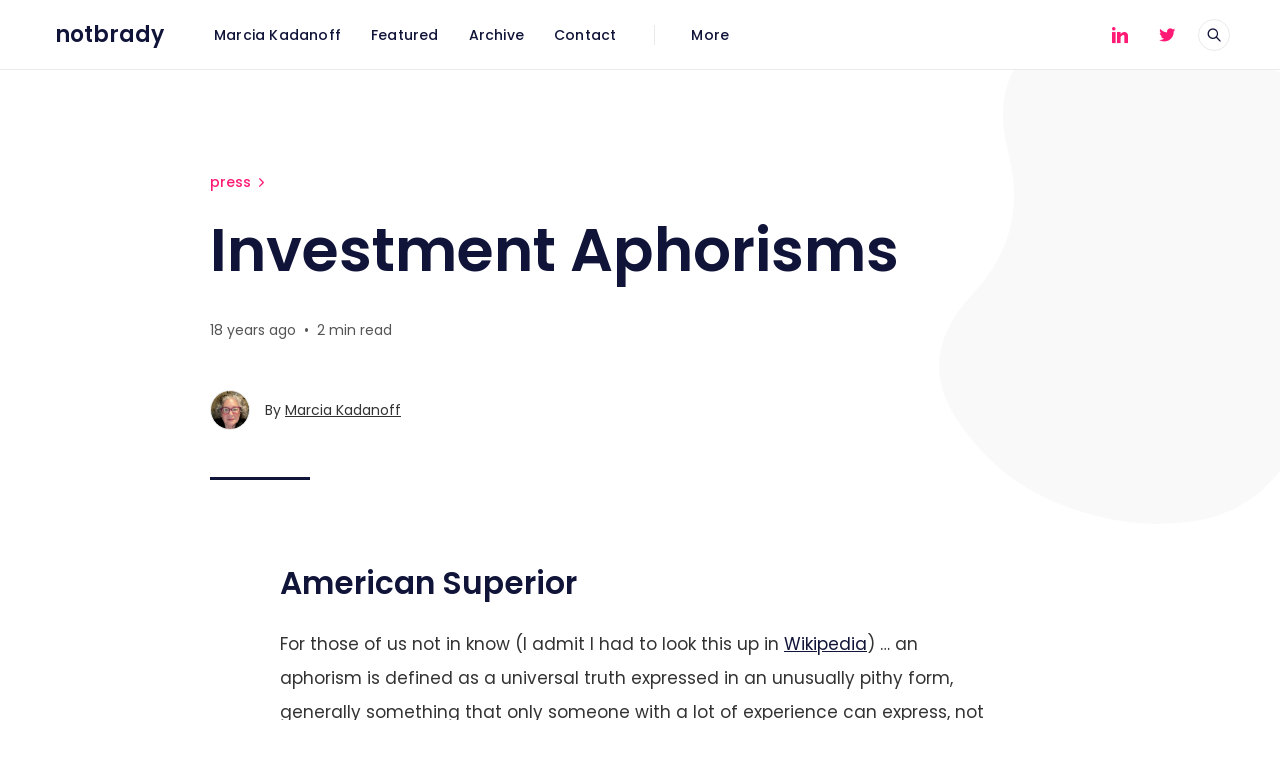

--- FILE ---
content_type: text/html; charset=utf-8
request_url: https://www.notbrady.com/post/investment-aphorisms/
body_size: 10914
content:
<!DOCTYPE html>
<html lang="en">

<head>
  <meta charset="utf-8" />
  <meta http-equiv="X-UA-Compatible" content="IE=edge" />

  <title>Investment Aphorisms</title>
  <meta name="HandheldFriendly" content="True" />
  <meta name="viewport" content="width=device-width, initial-scale=1.0" />

  <link rel="preload" href="https://www.notbrady.com/assets/css/app.css?v=b747e98fd2" as="style" />
  <link rel="preload" href="https://www.notbrady.com/assets/js/manifest.js?v=b747e98fd2" as="script" />
  <link rel="preload" href="https://www.notbrady.com/assets/js/vendor.js?v=b747e98fd2" as="script" />
  <link rel="preload" href="https://www.notbrady.com/assets/js/app.js?v=b747e98fd2" as="script" />

    <link rel="preload" href="https://www.notbrady.com/assets/css/post.css?v=b747e98fd2" as="style" />


  <link
    rel="stylesheet"
    type="text/css"
    href="https://www.notbrady.com/assets/css/app.css?v=b747e98fd2"
    media="screen"
  />

    <link
    rel="stylesheet"
    type="text/css"
    href="https://www.notbrady.com/assets/css/post.css?v=b747e98fd2"
    media="screen"
  />


  <link rel="canonical" href="https://www.notbrady.com/post/investment-aphorisms/">
    <meta name="referrer" content="no-referrer-when-downgrade">
    
    <meta property="og:site_name" content="notbrady">
    <meta property="og:type" content="article">
    <meta property="og:title" content="Investment Aphorisms">
    <meta property="og:description" content="American Superior
For those of us not in know (I admit I had to look this up in Wikipedia
[http://en.wikipedia.org/wiki/Aphorism]) … an aphorism is defined as a universal
truth expressed in an unusually pithy form, generally something that only
someone with a lot of experience can">
    <meta property="og:url" content="https://www.notbrady.com/post/investment-aphorisms/">
    <meta property="og:image" content="https://www.notbrady.com/content/images/size/w1200/2022/12/marcia3.PNG">
    <meta property="article:published_time" content="2008-01-23T21:11:04.000Z">
    <meta property="article:modified_time" content="2021-07-20T01:33:04.000Z">
    <meta property="article:tag" content="press">
    
    <meta name="twitter:card" content="summary_large_image">
    <meta name="twitter:title" content="Investment Aphorisms">
    <meta name="twitter:description" content="American Superior
For those of us not in know (I admit I had to look this up in Wikipedia
[http://en.wikipedia.org/wiki/Aphorism]) … an aphorism is defined as a universal
truth expressed in an unusually pithy form, generally something that only
someone with a lot of experience can">
    <meta name="twitter:url" content="https://www.notbrady.com/post/investment-aphorisms/">
    <meta name="twitter:image" content="https://www.notbrady.com/content/images/size/w1200/2022/12/marcia3.PNG">
    <meta name="twitter:label1" content="Written by">
    <meta name="twitter:data1" content="Marcia Kadanoff">
    <meta name="twitter:label2" content="Filed under">
    <meta name="twitter:data2" content="press">
    <meta name="twitter:site" content="@openmk">
    <meta property="og:image:width" content="1200">
    <meta property="og:image:height" content="1045">
    
    <script type="application/ld+json">
{
    "@context": "https://schema.org",
    "@type": "Article",
    "publisher": {
        "@type": "Organization",
        "name": "notbrady",
        "url": "https://www.notbrady.com/",
        "logo": {
            "@type": "ImageObject",
            "url": "https://www.notbrady.com/favicon.ico",
            "width": 48,
            "height": 48
        }
    },
    "author": {
        "@type": "Person",
        "name": "Marcia Kadanoff",
        "image": {
            "@type": "ImageObject",
            "url": "https://secure.gravatar.com/avatar/daa98a139c539fa888bb10fa3d5f5d94?s=512&d=mm&r=g",
            "width": 512,
            "height": 512
        },
        "url": "https://www.notbrady.com/author/marcia-kadanoff/",
        "sameAs": [
            "https://openmarketing.com"
        ]
    },
    "headline": "Investment Aphorisms",
    "url": "https://www.notbrady.com/post/investment-aphorisms/",
    "datePublished": "2008-01-23T21:11:04.000Z",
    "dateModified": "2021-07-20T01:33:04.000Z",
    "keywords": "press",
    "description": "American Superior\nFor those of us not in know (I admit I had to look this up in Wikipedia\n[http://en.wikipedia.org/wiki/Aphorism]) … an aphorism is defined as a universal\ntruth expressed in an unusually pithy form, generally something that only\nsomeone with a lot of experience can express, not to be confused with an axiom.\nWhereas an axiom is an assertion that is generally regarded as true that it does\nnot require a proof. And now you know. (My aphorism is below right after Milton\nFriedman.)\n\n\n-",
    "mainEntityOfPage": "https://www.notbrady.com/post/investment-aphorisms/"
}
    </script>

    <meta name="generator" content="Ghost 6.12">
    <link rel="alternate" type="application/rss+xml" title="notbrady" href="https://www.notbrady.com/rss/">
    
    <script defer src="https://cdn.jsdelivr.net/ghost/sodo-search@~1.8/umd/sodo-search.min.js" data-key="14e5d7b438394e79497a75dca3" data-styles="https://cdn.jsdelivr.net/ghost/sodo-search@~1.8/umd/main.css" data-sodo-search="https://notbrady-2.ghost.io/" data-locale="en" crossorigin="anonymous"></script>
    
    <link href="https://www.notbrady.com/webmentions/receive/" rel="webmention">
    <script defer src="/public/cards.min.js?v=b747e98fd2"></script>
    <link rel="stylesheet" type="text/css" href="/public/cards.min.css?v=b747e98fd2">
    <script defer src="/public/ghost-stats.min.js?v=b747e98fd2" data-stringify-payload="false" data-datasource="analytics_events" data-storage="localStorage" data-host="https://www.notbrady.com/.ghost/analytics/api/v1/page_hit"  tb_site_uuid="37a81fc6-932c-4aa4-a1a3-0352c47da8cb" tb_post_uuid="2edb8dee-14d9-4dce-8fa8-777c2d4a282a" tb_post_type="post" tb_member_uuid="undefined" tb_member_status="undefined"></script><style>:root {--ghost-accent-color: #FF1A75;}</style>
    <script>
  const ghostSearchApiKey = 'dfb782f28ad2b8e7f01ccfbed3'
</script>

<style>
    .in-desktop-top-bar .icon-twitter {color: #ff1A75;}
    .in-desktop-top-bar .icon-linkedin {color: #ff1A75;}
    .in-desktop-top-bar .f-icon-button {color: #ff1A75;}

	.post-date-2021 + .post-date-2021 .post-label,
	.post-date-2020 + .post-date-2020 .post-label,
	.post-date-2019 + .post-date-2019 .post-label,
	.post-date-2018 + .post-date-2018 .post-label,
	.post-date-2017 + .post-date-2017 .post-label,
	.post-date-2016 + .post-date-2016 .post-label,
	.post-date-2015 + .post-date-2015 .post-label,
	.post-date-2014 + .post-date-2014 .post-label,
	.post-date-2013 + .post-date-2013 .post-label,
	.post-date-2012 + .post-date-2012 .post-label,
	.post-date-2011 + .post-date-2011 .post-label,
	.post-date-2010 + .post-date-2010 .post-label,
    .post-date-2009 + .post-date-2009 .post-label,
	.post-date-2008 + .post-date-2008 .post-label,
	.post-date-2007 + .post-date-2007 .post-label,
	.post-date-2006 + .post-date-2006 .post-label,
	.post-date-2005 + .post-date-2005 .post-label,
	.post-date-2004 + .post-date-2004 .post-label,
	.post-date-2003 + .post-date-2003 .post-label,
	.post-date-2002 + .post-date-2002 .post-label,
	.post-date-2001 + .post-date-2001 .post-label,
	.post-date-2000 + .post-date-2000 .post-label,
	.post-date-1999 + .post-date-1999 .post-label,
	.post-date-2022 + .post-date-2022 .post-label,
    .post-date-2023 + .post-date-2023 .post-label{
  display: none;
}
    .special {line-height: 1.3!important;}
</style>

<!-- Global site tag (gtag.js) - Google Analytics -->
<script async src="https://www.googletagmanager.com/gtag/js?id=G-GCSK4E4Y1E"></script>
<script>
  window.dataLayer = window.dataLayer || [];
  function gtag(){dataLayer.push(arguments);}
  gtag('js', new Date());

  gtag('config', 'G-GCSK4E4Y1E');
</script>

  <style>
    :root {
      --button-background-color: var(--ghost-accent-color);
      --accent-color: var(--ghost-accent-color);
    }
  </style>

  <style>
    /* These font-faces are here to make fonts work if the Ghost instance is installed in a subdirectory */

    /* Poppins regular */
    @font-face {
      font-family: 'Poppins';
      font-style: normal;
      font-weight: 400;
      font-display: swap;
      src: local('Poppins Regular'), local('Poppins-Regular'),
      url("https://www.notbrady.com/assets/fonts/poppins/poppins-regular.woff2?v=b747e98fd2") format('woff2'),
      url("https://www.notbrady.com/assets/fonts/poppins/poppins-regular.woff?v=b747e98fd2") format('woff');
    }

    /* Poppins italic */
    @font-face {
      font-family: 'Poppins';
      font-style: italic;
      font-weight: 400;
      font-display: swap;
      src: local('Poppins Italic'), local('Poppins-Italic'),
      url("https://www.notbrady.com/assets/fonts/poppins/poppins-italic.woff2?v=b747e98fd2") format('woff2'),
      url("https://www.notbrady.com/assets/fonts/poppins/poppins-italic.woff?v=b747e98fd2") format('woff');
    }

    /* Poppins 500 */
    @font-face {
      font-family: 'Poppins';
      font-style: normal;
      font-weight: 500;
      font-display: swap;
      src: local('Poppins Medium'), local('Poppins-Medium'),
      url("https://www.notbrady.com/assets/fonts/poppins/poppins-500.woff2?v=b747e98fd2") format('woff2'),
      url("https://www.notbrady.com/assets/fonts/poppins/poppins-500.woff?v=b747e98fd2") format('woff');
    }

    /* Poppins 600 */
    @font-face {
      font-family: 'Poppins';
      font-style: normal;
      font-weight: 600;
      font-display: swap;
      src: local('Poppins SemiBold'), local('Poppins-SemiBold'),
      url("https://www.notbrady.com/assets/fonts/poppins/poppins-600.woff2?v=b747e98fd2") format('woff2'),
      url("https://www.notbrady.com/assets/fonts/poppins/poppins-600.woff?v=b747e98fd2") format('woff');
    }

    /* Firma iconfont */
    @font-face {
      font-family: 'firma';
      font-weight: normal;
      font-style: normal;
      font-display: swap;
      src: url("https://www.notbrady.com/assets/fonts/firma/firma.eot?v=b747e98fd2");
      src: url("https://www.notbrady.com/assets/fonts/firma/firma.eot?v=b747e98fd2") format('embedded-opentype'), url("https://www.notbrady.com/assets/fonts/firma/firma.woff2?v=b747e98fd2") format('woff2'),
      url("https://www.notbrady.com/assets/fonts/firma/firma.woff?v=b747e98fd2") format('woff'),
      url("https://www.notbrady.com/assets/fonts/firma/firma.ttf?v=b747e98fd2") format('truetype'),
      url("https://www.notbrady.com/assets/fonts/firma/firma.svg?v=b747e98fd2") format('svg');
    }
  </style>
</head>

<body class="post-template tag-press">
  



<div class="f-main-container">
  
<header class="f-header js-header">
  
<div class="f-mobile-top-bar" x-data="mobileMenu()">
  
<a
  href="https://www.notbrady.com"
  class="f-logo in-mobile-top-bar  no-logo "
  title="notbrady"
>
    <span>notbrady</span>
</a>
  <button
    class="f-menu-button no-appearance content-centered"
    aria-label="Open menu"
    @click.stop="openMenu"
  >
    <span class="icon-menu" aria-hidden="true"></span>
  </button>
  <div
    class="f-mobile-menu"
    :class="{ 'opened': isMenuOpen() }"
    @click.away="closeMenu"
  >
    <div class="f-mobile-menu__container">
      <button
        class="f-mobile-menu__close no-appearance content-centered"
        aria-label="Close menu"
        @click="closeMenu"
      >
        <span class="icon-close" aria-hidden="true"></span>
      </button>
      <div class="f-mobile-menu__main">
          <div class="f-mobile-menu__nav-section">
            <span class="f-mobile-menu__nav-title">
              Main links
            </span>
            <nav role="navigation" aria-label="Main links">
              <ul class="f-mobile-menu__navigation-list">
                
    <li>
      <a
        href="https://notbrady.com/marcia-kadanoff"
        class="nav-marcia-kadanoff"
      >
        <span>Marcia Kadanoff</span>
      </a>
    </li>
    <li>
      <a
        href="https://www.notbrady.com/feature/"
        class="nav-featured"
      >
        <span>Featured</span>
      </a>
    </li>
    <li>
      <a
        href="https://www.notbrady.com/archive/"
        class="nav-archive"
      >
        <span>Archive</span>
      </a>
    </li>
    <li>
      <a
        href="https://notbrady.com/contact/"
        class="nav-contact"
      >
        <span>Contact</span>
      </a>
    </li>

              </ul>
            </nav>
          </div>
          <hr class="f-mobile-menu__nav-divider">
          <div class="f-mobile-menu__nav-section">
            <span class="f-mobile-menu__nav-title">
              Secondary links
            </span>
            <nav role="navigation" aria-label="Secondary links">
              <ul class="f-mobile-menu__navigation-list">
                
    <li class="nav-experience">
      <a href="https://www.notbrady.com/experience/">
        <span>Experience</span>
      </a>
    </li>
    <li class="nav-testimonials">
      <a href="https://www.notbrady.com/testimonials/">
        <span>Testimonials</span>
      </a>
    </li>
    <li class="nav-press">
      <a href="https://www.notbrady.com/press/">
        <span>Press</span>
      </a>
    </li>
    <li class="nav-talks">
      <a href="https://www.notbrady.com/talks/">
        <span>Talks</span>
      </a>
    </li>
    <li class="nav-bio">
      <a href="https://www.notbrady.com/bio/">
        <span>Bio</span>
      </a>
    </li>

              </ul>
            </nav>
          </div>
          <hr class="f-mobile-menu__nav-divider">
          <div class="f-mobile-menu__nav-section">
            <nav
              role="navigation"
              aria-label="Social links"
              class="horizontal-centered-items"
            >
              
                <a
                  href="https://linkedin.com/in/marciak"
                  class="f-icon-button content-centered simple social in-mobile-menu"
                  aria-label="LinkedIn"
                >
                  <span class="icon-linkedin" aria-hidden="true"></span>
                </a>
   
                <a
                  href="https://x.com/openmk"
                  class="f-icon-button content-centered simple social in-mobile-menu"
                  aria-label="Twitter"
                >
                  <span class="icon-twitter" aria-hidden="true"></span>
                </a>
            </nav>
          </div>
      </div>
      <div class="f-mobile-menu__footer">
        <div class="f-mobile-menu__footer-inner">
          <div class="f-mobile-menu__footer-side">
            
          </div>
          <div class="f-mobile-menu__footer-side">
            
<div
  class="f-mobile-menu__search"
  x-data="search()"
  x-init="checkSearchFeature"
>
  <button
    class="f-icon-button content-centered"
    aria-label="Open search"
    @click.stop="open"
  >
    <span class="icon-search" aria-hidden="true"></span>
  </button>
  <div
    class="f-search"
    :class="{ 'opened': isOpen() }"
    @click.away="close"
  >
    <form
      x-ref="search_form"
      data-action="https://www.notbrady.com/search"
      action="https://www.notbrady.com/search"
      class="f-search__form"
      @submit.prevent
    >
      <label for="search-mobile-menu" class="sr-only">
        Search
      </label>
      <input
        id="search-mobile-menu"
        x-ref="search_input"
        x-model="query"
        type="search"
        placeholder="Search in all our content"
        class="f-search__input no-appearance"
        @keydown.enter="performSearch"
        @keydown.escape="close"
      >
    </form>
    <p class="f-search__hint">
      Press Enter to search
    </p>
  </div>
</div>

<script>
  window.search = () => {
    return {
      show: false,
      query: '',
      open() {
        const self = this
        self.show = true
        setTimeout(() => {
          self.$refs.search_input.focus()
        }, 200)
      },
      close() { this.show = false },
      isOpen() { return this.show === true },
      checkSearchFeature() {
        if (typeof ghostSearchApiKey === 'undefined') {
          this.$el.remove()
        } else {
          this.$el.classList.add('enabled')
        }
      },
      performSearch() {
        if (this.query.length > 0) {
          const action = `${this.$refs.search_form.getAttribute('data-action')}/?query=${this.query}`
          window.location.href = action
        }
      }
    }
  }
</script>
          </div>
        </div>
      </div>
    </div>
  </div>
</div>

<script>
  window.mobileMenu = () => {
    return {
      showMenu: false,
      showAccountMenu: false,
      openMenu() { this.showMenu = true },
      closeMenu() { this.showMenu = false },
      isMenuOpen() { return this.showMenu === true },
      openAccountMenu() { this.showAccountMenu = true },
      closeAccountMenu() { this.showAccountMenu = false },
      isAccountMenuOpen() { return this.showAccountMenu === true }
    }
  }
</script>
  
<div
  class="f-desktop-top-bar"
  x-data="desktopMenu()"
  x-ref="desktop_menu"
  x-init="initScrollFeature('is-post')"
>
  <div class="f-desktop-top-bar__wrapper">
    
<a
  href="https://www.notbrady.com"
  class="f-logo in-desktop-top-bar  no-logo "
  title="notbrady"
>
    <span>notbrady</span>
</a>
    <div
      class="f-desktop-top-bar__middle-wrapper"
      :class="{ 'title-displayed': isPostTitleVisible() }"
    >
      <div
        class="f-desktop-top-bar__middle top-bar-menu"
        :class="{ 'hidden': isPostTitleVisible() }"
      >
          <span class="f-desktop-top-bar__mask left" aria-hidden="true"></span>
          <div class="f-desktop-top-bar__nav-wrapper">
            <nav
              role="navigation"
              class="f-desktop-navigation"
              aria-label="Main links"
            >
              <ul class="f-desktop-navigation__list main">
                
    <li>
      <a
        href="https://notbrady.com/marcia-kadanoff"
        class="nav-marcia-kadanoff"
      >
        <span>Marcia Kadanoff</span>
      </a>
    </li>
    <li>
      <a
        href="https://www.notbrady.com/feature/"
        class="nav-featured"
      >
        <span>Featured</span>
      </a>
    </li>
    <li>
      <a
        href="https://www.notbrady.com/archive/"
        class="nav-archive"
      >
        <span>Archive</span>
      </a>
    </li>
    <li>
      <a
        href="https://notbrady.com/contact/"
        class="nav-contact"
      >
        <span>Contact</span>
      </a>
    </li>

              </ul>
            </nav>
          </div>
          <span class="f-desktop-top-bar__mask right" aria-hidden="true"></span>
          <nav
            class="f-desktop-navigation__list more"
            role="navigation"
            aria-label="Secondary links"
          >
            <div class="submenu">
              <a href="#" aria-haspopup="true" onclick="return false;">
                <span>More</span>
              </a>
              <ul class="f-submenu secondary">
                
    <li class="nav-experience">
      <a href="https://www.notbrady.com/experience/">
        <span>Experience</span>
      </a>
    </li>
    <li class="nav-testimonials">
      <a href="https://www.notbrady.com/testimonials/">
        <span>Testimonials</span>
      </a>
    </li>
    <li class="nav-press">
      <a href="https://www.notbrady.com/press/">
        <span>Press</span>
      </a>
    </li>
    <li class="nav-talks">
      <a href="https://www.notbrady.com/talks/">
        <span>Talks</span>
      </a>
    </li>
    <li class="nav-bio">
      <a href="https://www.notbrady.com/bio/">
        <span>Bio</span>
      </a>
    </li>

              </ul>
            </div>
          </nav>
      </div>
        <div
          class="f-desktop-top-bar__middle article-title"
          :class="{ 'visible': isPostTitleVisible() }"
        >
            <div class="f-desktop-top-bar__article-title-wrapper">
              <p class="f-desktop-top-bar__article-title" aria-hidden="true">
                Investment Aphorisms
              </p>
            </div>
        </div>
    </div>
    <div class="f-desktop-top-bar__actions">
        <nav
          role="navigation"
          aria-label="Social links"
          class="horizontal-centered-items"
        >
    
            <a
              href="https://linkedin.com/in/marciak"
              class="f-icon-button content-centered simple social in-desktop-top-bar"
              aria-label="LinkedIn"
            >
              <span class="icon-linkedin" aria-hidden="true"></span>
            </a>

            <a
              href="https://x.com/openmk"
              class="f-icon-button content-centered simple social in-desktop-top-bar"
              aria-label="Twitter"
            >
              <span class="icon-twitter" aria-hidden="true"></span>
            </a>
        </nav>
      
      
<div
  class="f-desktop-top-bar-search"
  x-data="search()"
  x-init="checkSearchFeature"
>
  <button
    class="f-icon-button content-centered"
    aria-label="Open search"
    @click.stop="open"
  >
    <span class="icon-search" aria-hidden="true"></span>
  </button>
  <div
    class="f-search"
    :class="{ 'opened': isOpen() }"
    @click.away="close"
  >
    <form
      x-ref="search_form"
      data-action="https://www.notbrady.com/search"
      action="https://www.notbrady.com/search"
      class="f-search__form"
      @submit.prevent
    >
      <label for="search-desktop-top-bar" class="sr-only">
        Search
      </label>
      <input
        id="search-desktop-top-bar"
        x-ref="search_input"
        x-model="query"
        type="search"
        placeholder="Search in all our content"
        class="f-search__input no-appearance"
        @keydown.enter="performSearch"
        @keydown.escape="close"
      >
    </form>
    <p class="f-search__hint">
      Press Enter to search
    </p>
  </div>
</div>

<script>
  window.search = () => {
    return {
      show: false,
      query: '',
      open() {
        const self = this
        self.show = true
        setTimeout(() => {
          self.$refs.search_input.focus()
        }, 200)
      },
      close() { this.show = false },
      isOpen() { return this.show === true },
      checkSearchFeature() {
        if (typeof ghostSearchApiKey === 'undefined') {
          this.$el.remove()
        } else {
          this.$el.classList.add('enabled')
        }
      },
      performSearch() {
        if (this.query.length > 0) {
          const action = `${this.$refs.search_form.getAttribute('data-action')}/?query=${this.query}`
          window.location.href = action
        }
      }
    }
  }
</script>
    </div>
  </div>
</div>

<script>
  window.desktopMenu = () => {
    return {
      showPostTitle: false,
      menuHeight: 0,
      lastScrollTop: 0,
      ticking: false,
      postTitle: null,
      threshold: 5,
      minAbsoluteScroll: 0,
      lastDirectionChangePosition: 0,
      isPostTitleVisible() { return this.showPostTitle === true },
      initScrollFeature(isPost) {
        if (isPost && !this.isMobile()) {
          this.menuHeight = this.$refs.desktop_menu.offsetHeight
          this.postTitle = document.querySelector('.js-article-title')
          window.addEventListener(
            'scroll',
            this.handleScroll.bind(this),
            { passive: true }
          )
        }
      },
      handleScroll() {
        this.requestTick()
      },
      requestTick() {
        if (!this.ticking) {
          requestAnimationFrame(this.update.bind(this))
        }
        this.ticking = true
      },
      update() {
        const pos = window.pageYOffset
        const trigger = this.postTitle.getBoundingClientRect().top + pos
        const triggerOffset = this.postTitle.offsetHeight

        if (this.lastScrollTop >= trigger + triggerOffset) {
          if (this.scrolledUp(pos)) {
            if (this.minAbsoluteScroll >= this.threshold) {
              this.showPostTitle = false
            }
          } else {
            if (this.minAbsoluteScroll >= this.threshold) {
              this.showPostTitle = true
            }
          }
        } else {
          this.showPostTitle = false
        }

        this.lastScrollTop = window.pageYOffset
        this.ticking = false
      },
      scrolledUp(currentScrollPosition) {
        let up = false

        if (currentScrollPosition < this.lastScrollTop) {
          up = true
        }

        this.minAbsoluteScroll = Math.abs(
          currentScrollPosition - this.lastScrollTop
        )

        return up
      },
      isMobile() {
        return /Android|webOS|iPhone|iPad|iPod|BlackBerry|IEMobile|Opera Mini/i.test(navigator.userAgent)
      }
    }
  }
</script>
    <div class="f-header-progress js-header-progress"></div>
</header>
  <main
    class="f-standard-container js-standard-container"
    role="main"
  >
      <div class="f-standard-wrapper in-post">
        <article class="f-article js-article">
          
<header
  class="f-article-header no-image"
>
      <div class="f-article-header__tag-container">
        <a href="https://www.notbrady.com/tag/press/" class="f-article-tag">
          press
          <span class="icon-chevron-right" aria-hidden="true"></span>
        </a>
      </div>
  <h1 class="f-article-header__title js-article-title">Investment Aphorisms</h1>
    <p class="f-article-header__time">
      <span>18 years ago</span>
        <span>&nbsp; &bull; &nbsp;</span>
        <span>
          2 min read
        </span>
    </p>
        <div class="f-article-header__author">
          
  <a
    href="https://www.notbrady.com/author/marcia-kadanoff/"
    class="f-avatar in-article-header "
    aria-label="Marcia Kadanoff&#x27;s profile&#x27;"
    aria-haspopup="false"
  >
      <img
        data-src="https://secure.gravatar.com/avatar/daa98a139c539fa888bb10fa3d5f5d94?s&#x3D;512&amp;d&#x3D;mm&amp;r&#x3D;g"
        alt=""
        class="lazy"
        width="32"
        height="32"
      >
  </a>
          <span>
            By 
            <a href="https://www.notbrady.com/author/marcia-kadanoff/">Marcia Kadanoff</a>
          </span>
        </div>
</header>
          <div class="f-article-content js-article-content">
              <!--kg-card-begin: html--><h3>American Superior</h3>
<p>For those of us not in know (I admit I had to look this up in <a href="http://en.wikipedia.org/wiki/Aphorism?ref=notbrady.com">Wikipedia</a>) &#8230; an aphorism is defined as a universal truth expressed in an unusually pithy form, generally something that only someone with a lot of experience can express, not to be confused with an axiom.  Whereas an axiom is an assertion that is generally regarded as true that it does not require a proof.  And now you know.  (My aphorism is <a href="#below">below</a> right after Milton Friedman.)</p>
<hr />
<p>&#8230;that best portion of a good man&#8217;s life, His little, nameless, unremembered acts of kindness and of love.&mdash;Lines composed on the Banks of the Wye &#8211; 7/13/1798 by William Wordsworth [Poet, 1770-1850]</p>
<p>#21: If it is possible to bring about a cure by means of foods or healthful nourishment, do not administer drugs as these&ndash;especially those that purge&ndash;are contrary to nature and are her enemies.&mdash;Aphorisms of Abu Jacob Ishak ben Soleiman El-Israeli, also known as Isaac Judaeus [Physician, 830-932]</p>
<p>America&#8217;s #1 Killer?   Retirement&#8230; no one gets out of it alive&mdash;Anonymous</p>
<p>A crowd is at the mercy of all external exciting causes, the slave of the impulses which it receives.&mdash;Gustav Le Bon, French social observer, psychologist, amateur scientist (1841-1931). Author of The Crowd, which cut a path for the creation of 20th Century political propaganda and racial superiority theories.</p>
<p>The largest shape is without border, the largest noise is without sound, and the grandest story is without words.&mdash;Chinese aphorism based in Taoism; a focus of Zhang Jie&#8217;s book &#8220;Without Words&#8221;</p>
<p>[The Japanese] are extremely good imitators &#8211; and so polite they even copy the mistakes.&mdash;Earl Scruggs (1924- ), Bluegrass musician, Banjo aficionado from North Carolina</p>
<p>In all games the difference between the amateur and the professional is that the professional plays the odds, while the amateur, whether he realizes it or not, is among other things a thrill seeker&mdash;John Train (1928- ), Foreword to The Craft of Investing, 1994</p>
<p>In a &#8220;winner&#8217;s game&#8221;, the player who makes the most points wins. In a &#8220;loser&#8217;s game&#8221;, the player who makes the fewest mistakes wins. The best strategy for winning a loser&#8217;s game is to lose less. In a loser&#8217;s game, you play conservative and give your opponent as many opportunities to blunder as possible.&mdash;paraphrased from Charles Ellis&#8217; Financial Analysts Journal article &#8220;The Loser&#8217;s Game&#8221;, 1975</p>
<p>If a consumer finds he&#8217;s being sold rotten meat at the grocery store, he has the very best (consumer) protection agency available: the market.&mdash;Milton Friedman (1912-2006), 1973 Playboy interview</p>
<p><b><a name="below"></a>Ultimately, commoditization means competing on price alone, which isn&#8217;t really competing at all. It&#8217;s just an endless game of &#8220;who can make and sell it cheaper.&#8221; Commodity products have little intelligence built into them, and your customers have little loyalty. If the next guy can make it more cheaply, they&#8217;re gone. And so are you.&mdash;May 2004 weblog by marketing firm Firewhite (founder Marcia Kadanoff)</b></p>
<p><strong>Related Links</strong></p>
<ul>
<li><a href="http://www.americansuperior.org/investment_aphorisms.htm?ref=notbrady.com">Original citation American Superior company site</a></li>
<li><a href="http://www.openmarketing.com/post/on-differentiation?ref=notbrady.com">May 2004 article quoted</a></li>
</ul>
<!--kg-card-end: html-->
          </div>
        </article>
          <div class="f-article__tags">
            <ul class="f-article__tags__list">
              <li>
                <span class="f-article__tags__title">Tags:</span>
              </li>
                <li>
                  <a
                    href="/tag/press/"
                    class="f-article-secondary-tag tag-60f0a7092a3b10003b00f476 press"
                  >
                    press
                  </a>
                </li>
            </ul>
          </div>
        
<section
  class="f-article-share "
  x-data="share()"
>
  <h2 class="f-article-section-title centered">
    Spread the word
  </h2>
  <ul class="f-article-share__list">
    <li>
      <a
        href="https://www.facebook.com/sharer/sharer.php?u=https://www.notbrady.com/post/investment-aphorisms/"
        class="f-article-share__button"
        target="_blank"
        rel="noopener"
        aria-label="Share on Facebook"
      >
        <span
          class="icon-facebook f-article-share__button__icon facebook"
          aria-hidden="true"
        ></span>
        <span clasS="f-article-share__button__label">
          Share
        </span>
      </a>
    </li>
    <li>
      <a
        href="https://twitter.com/intent/tweet?text=Investment%20Aphorisms&url=https://www.notbrady.com/post/investment-aphorisms/"
        class="f-article-share__button"
        target="_blank"
        rel="noopener"
        aria-label="Tweet"
      >
        <span
          class="icon-twitter f-article-share__button__icon twitter"
          aria-hidden="true"
        ></span>
        <span clasS="f-article-share__button__label">
          Tweet
        </span>
      </a>
    </li>
    <li>
      <a
        href="https://www.linkedin.com/sharing/share-offsite/?url=https://www.notbrady.com/post/investment-aphorisms/"
        class="f-article-share__button"
        target="_blank"
        rel="noopener"
        aria-label="Share on Linkedin"
      >
        <span
          class="icon-linkedin f-article-share__button__icon linkedin"
          aria-hidden="true"
        ></span>
        <span clasS="f-article-share__button__label">
          Share
        </span>
      </a>
    </li>
    <li>
      <button
        class="f-article-share__button"
        aria-label="Copy link"
        @click="copyLink"
      >
        <span
          x-show.transition.in="!linkCopied"
          x-cloak
          class="icon-link f-article-share__button__icon generic"
          aria-hidden="true"
        ></span>
        <span
          x-show.transition.in="linkCopied"
          x-cloak
          class="icon-circle-check f-article-share__button__icon generic"
          aria-hidden="true"
        ></span>
        <span clasS="f-article-share__button__label">
          Copy
        </span>
      </button>
    </li>
    <li>
      <a
        href="mailto:?body=https://www.notbrady.com/post/investment-aphorisms/&subject=Investment Aphorisms"
        class="f-article-share__button"
        target="_blank"
        rel="noopener"
        aria-label="Send article by email"
      >
        <span
          class="icon-mail f-article-share__button__icon generic"
          aria-hidden="true"
        ></span>
        <span clasS="f-article-share__button__label">
          Email
        </span>
      </a>
    </li>
  </ul>
  <input
    x-ref="copy_input"
    type="text"
    value="https://www.notbrady.com/post/investment-aphorisms/"
    class="no-appearance invisible sr-only"
    aria-hidden="true"
    tabindex="-1"
  >
</section>

<script>
  window.share = () => {
    return {
      linkCopied: false,
      copyLink() {
        const self = this
        const inputLink = self.$refs.copy_input
        inputLink.select()
        inputLink.setSelectionRange(0, 99999)
        document.execCommand('copy')
        inputLink.blur()
        self.linkCopied = true

        setTimeout(() => {
          self.linkCopied = false
        }, 3000)
      }
    }
  }
</script>
        
        <section class="f-article__nav-articles ">
            
<article
  class="f-nav-article next post-access-public no-image"
>
  <a href="/post/more-good-news-on-the-1-million-missing-iphones/" class="f-nav-article__link">
    <span class="f-access-tag border in-nav-article public">
      public
    </span>
    <div class="f-nav-article__content">
      <div>
        <span
          class="f-nav-article__label smaller"
          >
          Next article
        </span>
        <h2 class="f-nav-article__title">More good news on the 1 million missing iPhones</h2>
      </div>
    </div>
  </a>
</article>
            
<article
  class="f-nav-article prev post-access-public no-image"
>
  <a href="/post/nice-video-of-me-over-on-jeremiahs-blog/" class="f-nav-article__link">
    <span class="f-access-tag border in-nav-article public">
      public
    </span>
    <div class="f-nav-article__content">
      <div>
        <span
          class="f-nav-article__label smaller"
          >
          Previous article
        </span>
        <h2 class="f-nav-article__title">Nice video of me over on Jeremiah&#x27;s blog</h2>
      </div>
    </div>
  </a>
</article>
        </section>
              <section class="f-article__related-articles">
                <h2 class="f-article-section-title centered">
                  Keep reading
                </h2>
                <div class="f-article__related-articles__wrapper">
                    
<article
  class="f-related-article post post-access-public  index-0 "
>
  <span
    class="f-access-tag in-related-article  public">
    public
  </span>
    <a
      href="/post/influential-people-in-mobile-marketing-marcia-kadanoff/"
      class="f-related-article__image"
      aria-hidden="true"
      tabindex="-1"
    >
      <img
        data-src="/content/images/size/w750/2021/07/driving-customer-insights-with-mobile-analytics-marcia-kadanoff-sesny2013-3-638.jpeg"
        alt=""
        class="lazy"
        width="335"
        height="200"
      >
    </a>
  <div class="f-related-article__content">
    <div>
      <a href="/post/influential-people-in-mobile-marketing-marcia-kadanoff/" class="f-related-article__title">
        <h3>Influential People in Mobile Marketing: Marcia Kadanoff</h3>
      </a>
    </div>
    <div>
      <div class="f-related-article__timestamp">
        <span class="f-related-article__timestamp__date">
          13 years ago
        </span>
          <span class="f-related-article__timestamp__divider">&nbsp; &bull; &nbsp;</span>
          <span class="f-related-article__timestamp__read">
            2 min read
          </span>
      </div>
    </div>
  </div>
</article>
                    
<article
  class="f-related-article post no-image post-access-public no-image index-1 "
>
  <span
    class="f-access-tag in-related-article border public">
    public
  </span>
  <div class="f-related-article__content">
    <div>
      <a href="/post/nice-video-of-me-over-on-jeremiahs-blog/" class="f-related-article__title">
        <h3>Nice video of me over on Jeremiah&#x27;s blog</h3>
      </a>
    </div>
    <div>
      <div class="f-related-article__timestamp">
        <span class="f-related-article__timestamp__date">
          18 years ago
        </span>
          <span class="f-related-article__timestamp__divider">&nbsp; &bull; &nbsp;</span>
          <span class="f-related-article__timestamp__read">
            1 min read
          </span>
      </div>
    </div>
  </div>
</article>
                    
<article
  class="f-related-article post no-image post-access-public no-image index-2 last"
>
  <span
    class="f-access-tag in-related-article border public">
    public
  </span>
  <div class="f-related-article__content">
    <div>
      <a href="/post/the-future-of-the-web-is-distributed/" class="f-related-article__title">
        <h3>The future of the web is distributed</h3>
      </a>
    </div>
    <div>
      <div class="f-related-article__timestamp">
        <span class="f-related-article__timestamp__date">
          18 years ago
        </span>
          <span class="f-related-article__timestamp__divider">&nbsp; &bull; &nbsp;</span>
          <span class="f-related-article__timestamp__read">
            1 min read
          </span>
      </div>
    </div>
  </div>
</article>
                </div>
              </section>
      </div>
    
<div
  class="f-blob-shape "
  aria-hidden="true"
>
    <svg
      xmlns="http://www.w3.org/2000/svg"
      width="273"
      height="296"
      viewBox="0 0 273 296"
      aria-hidden="true"
    >
      <defs>
        <filter id="wave-a">
          <feColorMatrix
            in="SourceGraphic"
            values="0 0 0 0 0.258824 0 0 0 0 0.329412 0 0 0 0 0.400000 0 0 0 1.000000 0"
          />
        </filter>
      </defs>
      <g
        fill="none"
        fill-rule="evenodd"
        filter="url(#wave-a)"
        transform="translate(-127 -52)"
      >
        <path
          fill-rule="nonzero"
          class="shape-fill"
          d="M272.994862,184.279347 C273.248337,203.758301 264.123248,217.165892 245.619596,224.502122 C227.115943,231.838351 211.273775,244.739995 198.093091,263.207055 C184.912408,281.674115 166.408755,292.298999 142.582135,295.081706 C118.755514,297.864414 94.2952064,294.322786 69.2012122,284.456823 C44.107218,274.590859 24.0827176,257.768127 9.12771095,233.988625 C-5.82729569,210.209123 -2.40538739,186.682595 19.3934358,163.40904 C41.1922591,140.135485 48.0360757,113.193816 39.9248856,82.5840314 C31.8136956,51.9742472 39.5446736,28.7006923 63.1178197,12.7633667 C86.6909657,-3.17395892 111.531485,-4.18585261 137.639378,9.72768564 C163.747271,23.6412239 186.68673,33.3807007 206.457756,38.946116 C226.228782,44.5115313 240.550102,56.4012821 249.421716,74.6153686 C258.29333,92.829455 264.376723,110.790568 267.671894,128.498708 C270.967064,146.206847 272.741387,164.800394 272.994862,184.279347 Z"
          transform="translate(127 52)"
        />
      </g>
    </svg>
</div>
  </main>
</div>



  
<footer class="f-footer" x-data="footer()" x-init="checkSocialLinks">
  <div class="f-footer__container">
    <div class="f-footer__divider">
      <svg
        xmlns="http://www.w3.org/2000/svg"
        width="375"
        height="21"
        viewBox="0 0 375 21"
        preserveAspectRatio="none"
        aria-hidden="true"
      >
        <g transform="matrix(1 0 0 -1 0 21)">
          <path
            d="M0,0 L0,9.1577781 C14.934375,13.5497132 32.371875,15.5221272 49.375,14.6971556 C71.3625,13.6347822 91.978125,8.10727471 114,7.27834643 C137.075,6.41578621 160.10625,10.6177997 182.1875,14.2540054 C203.834375,17.8150339 225.40625,19.1761381 247.625,16.8416861 C258.921875,15.6546766 269.453125,13.3123113 280.265625,11.0372098 C309.215625,4.94587281 347.8125,-2.8270609 375,10.3803979 L375,0 L0,0 Z"
            opacity=".199"
            class="shape-fill"
          />
          <path
            d="M0,0 L0,3.01856876 C4.0625,7.04905493 8.6375,10.8561556 14.903125,13.7563491 C31.065625,21.244538 51.5625,21.1929875 70.18125,17.4851693 C79.915625,15.547252 88.959375,12.5076812 98.203125,9.88624227 C110.990625,6.25861378 124.68125,1.10356277 139.0875,0.40285769 C150.41875,-0.141286583 161.24375,2.20139771 169.9,6.42853954 C179.828125,11.2761968 189.375,18.2660641 202.284375,20.36627 C214.921875,22.4263812 227.70625,19.088963 239.5125,15.7305427 C251.31875,12.3721224 263,8.2843579 276.05,7.51110025 C294.715625,6.39417253 311.45,11.8795287 328.83125,14.9267366 C338.26875,16.5801715 347.26875,16.1047612 356.046875,13.494778 C363.05625,11.4155741 371.046875,8.35309191 375,4.09349236 L375,0 L0,0 Z"
            opacity=".297"
            class="shape-fill"
          />
          <path
            d="M0,0 L0,1.11474158 C46.853125,11.6820165 98.153125,14.12138 148.696875,8.42887191 C162.134375,6.91614978 175.01875,4.44510628 188.575,3.18978451 C207.0125,1.48104209 223.725,5.61330793 240.3125,10.1989944 C258.728125,15.2895816 276.875,18.8575467 297.25,17.8200252 C324.290625,16.4340232 351.14375,8.7694324 375,1.02762145 L375,0 L0,0 Z"
            class="shape-fill"
          />
        </g>
      </svg>
    </div>
    <div class="f-footer__wrapper">
      <div class="f-footer__columns-container">
        <div class="f-footer__logo-container">
          <div class="f-footer__logo-bg  no-logo ">
            
<a
  href="https://www.notbrady.com"
  class="f-logo in-footer  no-logo "
  title="notbrady"
>
    <span>notbrady</span>
</a>
            
          </div>
        </div>
        <div class="f-footer__nav-container">
            <nav
              class="f-footer-navigation"
              role="navigation"
              aria-label="Main links in footer"
            >
              <span class="f-footer-navigation__title">
                Main
              </span>
              <ul class="f-footer-navigation__list">
                
    <li>
      <a
        href="https://notbrady.com/marcia-kadanoff"
        class="nav-marcia-kadanoff"
      >
        <span>Marcia Kadanoff</span>
      </a>
    </li>
    <li>
      <a
        href="https://www.notbrady.com/feature/"
        class="nav-featured"
      >
        <span>Featured</span>
      </a>
    </li>
    <li>
      <a
        href="https://www.notbrady.com/archive/"
        class="nav-archive"
      >
        <span>Archive</span>
      </a>
    </li>
    <li>
      <a
        href="https://notbrady.com/contact/"
        class="nav-contact"
      >
        <span>Contact</span>
      </a>
    </li>

              </ul>
            </nav>
            <nav
              class="f-footer-navigation"
              role="navigation"
              aria-label="Secondary links in footer"
            >
              <span class="f-footer-navigation__title">
                More
              </span>
              <ul class="f-footer-navigation__list">
                
    <li class="nav-experience">
      <a href="https://www.notbrady.com/experience/">
        <span>Experience</span>
      </a>
    </li>
    <li class="nav-testimonials">
      <a href="https://www.notbrady.com/testimonials/">
        <span>Testimonials</span>
      </a>
    </li>
    <li class="nav-press">
      <a href="https://www.notbrady.com/press/">
        <span>Press</span>
      </a>
    </li>
    <li class="nav-talks">
      <a href="https://www.notbrady.com/talks/">
        <span>Talks</span>
      </a>
    </li>
    <li class="nav-bio">
      <a href="https://www.notbrady.com/bio/">
        <span>Bio</span>
      </a>
    </li>

              </ul>
            </nav>
          <nav
            class="f-footer-navigation"
            role="navigation"
            aria-label="Social links in footer"
            x-ref="social_navigation"
          >
            <span class="f-footer-navigation__title">
              Social links
            </span>
            <ul class="f-footer-navigation__list" x-ref="social_list">
                <li>
                  <a href="https://linkedin.com/in/marciak" class="social">
                    <span class="icon-linkedin" aria-hidden="true"></span>
                    LinkedIn
                  </a>
                </li>
        
                <li>
                  <a href="https://x.com/openmk" class="social">
                    <span class="icon-twitter" aria-hidden="true"></span>
                    Twitter
                  </a>
                </li>
            </ul>
          </nav>
        </div>
      </div>
      <div class="f-footer__copyright-container">
        <p class="f-footer-copyright">
          &copy; 2026.  Notbrady, Open Marketing, the Open Marketing logo, are trademarks of Open Marketing Solutions LLC. Some content previously copyright of Marcia Kadanoff. 
        </p>
        <p class="f-footer-copyright last">
   <a href="/about/">About</a> | <a href="/privacy/"> Privacy</a> | <a href="/ghost/">Login</a> | <a href="/contact/">Contact</a>   </p>
      </div>
    </div>
  </div>
</footer>

<script>
  window.footer = () => {
    return {
      checkSocialLinks() {
        if (this.$refs.social_list.children.length === 0) {
          this.$refs.social_navigation.remove()
        }
      }
    }
  }
</script>

  <script src="https://www.notbrady.com/assets/js/manifest.js?v=b747e98fd2" defer></script>
  <script src="https://www.notbrady.com/assets/js/vendor.js?v=b747e98fd2" defer></script>
  <script src="https://www.notbrady.com/assets/js/app.js?v=b747e98fd2" defer></script>

    <script defer src="https://www.notbrady.com/assets/js/post.js?v=b747e98fd2"></script>


  <script>
  const anchors = document.querySelectorAll('a');
    
  for (x = 0, l = anchors.length; x < l; x++) {
    const regex = new RegExp('/' + window.location.host + '/');
        
    if (!regex.test(anchors[x].href)) {
      anchors[x].setAttribute('target', '_blank');
      anchors[x].setAttribute('rel', 'noopener');
    }
  }
</script>

</body>

</html>
